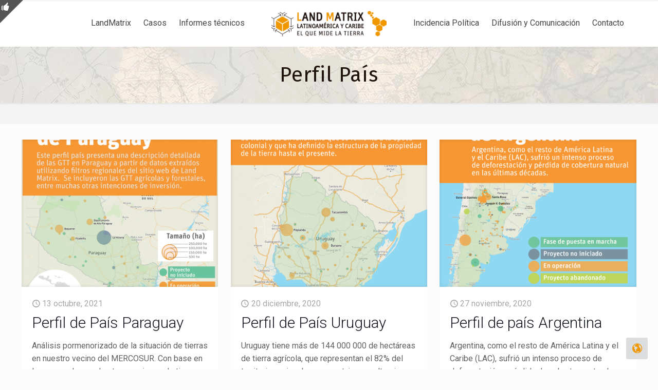

--- FILE ---
content_type: text/css
request_url: https://landmatrix-lac.org/wp-content/themes/LandMatrix-LAC/style.css?ver=6.9
body_size: -156
content:
/*
Theme Name: LandMatrix-LAC
Theme URI: https://www.uranoweb.com
Author: Urano web
Author URI: https://www.uranoweb.com
Description: Child Theme
Template:	betheme
Version: 1.6.1.2
*/


--- FILE ---
content_type: image/svg+xml
request_url: https://www.uranoweb.com/files/LogoUrano.svg
body_size: 895
content:
<?xml version="1.0" encoding="utf-8"?>
<!-- Generator: Adobe Illustrator 19.0.1, SVG Export Plug-In . SVG Version: 6.00 Build 0)  -->
<svg version="1.1" id="Capa_1" xmlns="http://www.w3.org/2000/svg" xmlns:xlink="http://www.w3.org/1999/xlink" x="0px" y="0px"
	 viewBox="0 0 450 600" style="enable-background:new 0 0 450 600;" xml:space="preserve">
<style type="text/css">
	.st0{fill:url(#svg_19_1_);}
</style>
<g id="svg_18">
	
		<linearGradient id="svg_19_1_" gradientUnits="userSpaceOnUse" x1="-31.3067" y1="330.9915" x2="-30.3067" y2="330.9915" gradientTransform="matrix(355.3687 0 0 -533.0789 11172.9053 176743.7812)">
		<stop  offset="0" style="stop-color:#1737E8"/>
		<stop  offset="1" style="stop-color:#1DCDCB"/>
	</linearGradient>
	<path id="svg_19" class="st0" d="M402.8,299.3c0-57.9-27.7-109.3-70.6-141.8c-6.2-69.9-27.6-118.4-60.5-124.2
		c-1.7-0.3-3.4-0.5-5.1-0.5c-31.5-1.3-66,36.4-94.1,96.8c-72.5,22.4-125.2,89.9-125.2,169.8c0,57.9,27.7,109.4,70.6,141.8
		c6.2,69.8,27.7,118.3,60.5,124.1c1.7,0.3,3.4,0.5,5.1,0.6c31.5,1.3,66-36.3,94-96.7C350.2,446.6,402.8,379.1,402.8,299.3z
		 M209.8,531c-9.5,8.4-18.2,12.7-25.2,12.4c-0.7,0-1.4-0.1-2.1-0.2c-8.4-1.5-15.2-10.2-19.5-17.3c-7.8-13-14.2-32-18.4-55
		c-0.9-4.7-1.6-9.6-2.3-14.6c24.3,12.9,52,20.3,81.4,20.6c0.7-1.2,1.4-2.4,2.1-3.6c3.4-6,6.7-12.3,9.9-19c-3.4,0.2-6.8,0.3-10.3,0.3
		c-21,0-41.4-4.1-60.5-12.2c-18.5-7.8-35.2-19.1-49.4-33.3c-14.3-14.3-25.5-30.9-33.3-49.4c-8.1-19.2-12.2-39.5-12.2-60.5
		c0-21,4.1-41.4,12.2-60.5c7.8-18.5,19-35.1,33.3-49.4c14.3-14.3,30.9-25.5,49.4-33.3c19.1-8.1,39.5-12.2,60.5-12.2
		s41.4,4.1,60.5,12.2c0.6,0.3,1.3,0.6,1.9,0.8c-0.9-8.8-2.1-17.3-3.5-25.2c-18.4-6.5-38.2-10-58.9-10c-8.4,0-16.6,0.6-24.7,1.7
		c1.6-3.1,3.3-6.2,5-9.2c11.4-20.2,23.5-36.3,35.1-46.6C250,59,258.8,54.7,265.8,55l0,0c0.7,0,1.4,0.1,2.1,0.2
		c8.4,1.5,15.3,10.2,19.5,17.3c7.9,13,14.2,32,18.4,55c4.5,24.6,6.5,52.8,5.9,83.8c-0.6,32.5-4,66.7-10.1,101.4
		c-11.6,66.2-31.8,127.2-56.8,171.6C233.5,504.6,221.4,520.7,209.8,531L209.8,531z M289.7,440.8c14.1-36.2,25.9-78.5,33.9-124.1
		c8-45.7,11.3-89.5,10.3-128.4c0.4,0.4,0.8,0.7,1.2,1.1c14.3,14.3,25.5,30.9,33.3,49.4c8.1,19.1,12.2,39.5,12.2,60.5
		c0,21-4.1,41.3-12.2,60.5c-7.8,18.5-19.1,35.1-33.3,49.4C321.9,422.4,306.6,433,289.7,440.8L289.7,440.8z"/>
</g>
</svg>
